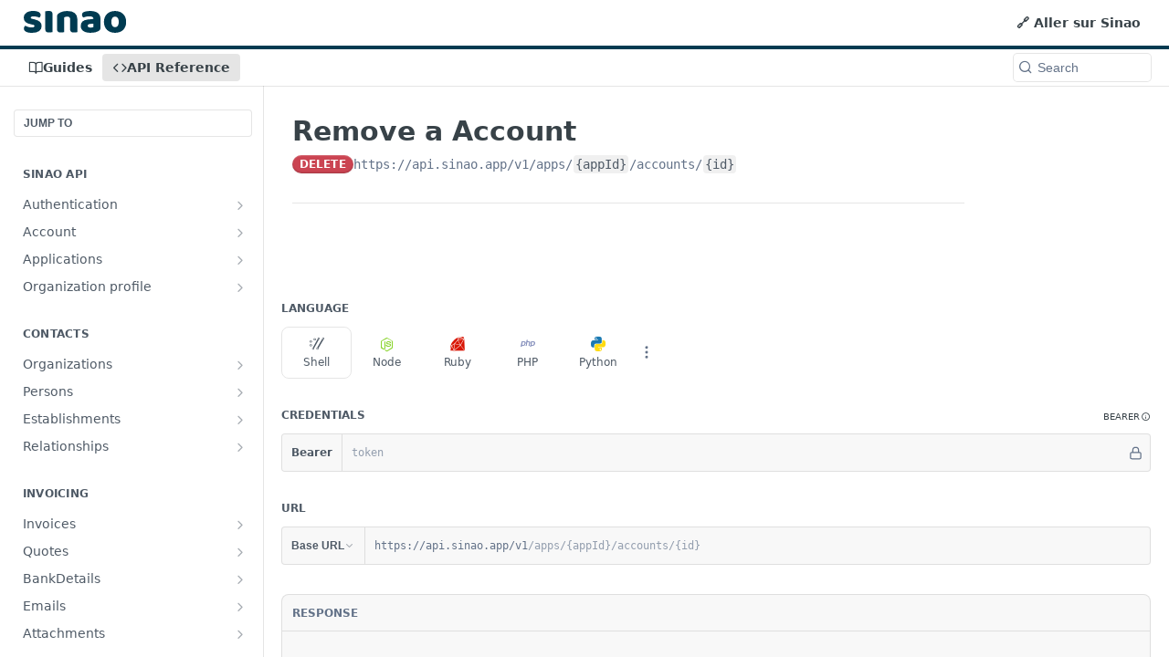

--- FILE ---
content_type: image/svg+xml
request_url: https://files.readme.io/770135e-5fa70edbceca91609a2569a2_logo-SINAO-bleu.svg
body_size: 1099
content:
<svg data-name="Calque 1" xmlns="http://www.w3.org/2000/svg" viewBox="0 0 1203.51 258.2"><path d="M181.82 236.81q-28.38 21.39-83.68 21.39a237.24 237.24 0 01-38.87-3q-17.93-3-30.62-9.2T8.72 230.34A35.7 35.7 0 011.5 208q0-12 5-20.16a50 50 0 0112-13.67 196.94 196.94 0 0033.06 14.13q18.69 6.22 43.09 6.23 15.42 0 23.66-4.48t8.21-12a12.5 12.5 0 00-6-10.94q-6-4-19.92-6.46l-14.95-3q-43.34-8.46-64.5-26.62T0 79.11A68.57 68.57 0 0130.38 20.9Q44.84 11 65 5.48A170 170 0 01109.59 0a208.28 208.28 0 0134.62 2.74A113.23 113.23 0 01172.36 11a51 51 0 0118.92 14.17 32.06 32.06 0 017 20.65q0 11.46-4.23 19.65a44.32 44.32 0 01-10.71 13.69 61.86 61.86 0 00-12-5.23q-8-2.73-17.43-5t-19.18-3.73a118 118 0 00-17.69-1.48q-16.44 0-25.4 3.73t-9 11.69q0 5.48 5 9t18.93 6.47L122 98q47.83 11 68 30.1t20.18 49.5q0 37.8-28.4 59.2M337.74 249.25q-5.48 1-16.2 2.73a134.76 134.76 0 01-21.66 1.74 117.86 117.86 0 01-19.68-1.49 33.48 33.48 0 01-14.7-6 28.76 28.76 0 01-9.21-12.19c-2.16-5.13-3.23-11.86-3.23-20.14V4.47q5.46-1 16.18-2.72A134.92 134.92 0 01290.92 0a117.62 117.62 0 0119.66 1.5 33.26 33.26 0 0114.7 6 28.62 28.62 0 019.22 12.19c2.16 5.13 3.24 11.86 3.24 20.14zM536.25 73.88q-8.73-7.2-23.67-7.21a78.92 78.92 0 00-19.67 2.49 49.48 49.48 0 00-16.69 7.46v172.63a115.71 115.71 0 01-15.69 3 161.35 161.35 0 01-22.16 1.5 117.79 117.79 0 01-19.68-1.5 33.43 33.43 0 01-14.7-6 28.52 28.52 0 01-9.21-12.19q-3.24-7.69-3.24-20.14V64.68q0-13.44 5.72-21.89A60.59 60.59 0 01413 27.36Q429.9 15.44 455.55 8t57-7.45q56.29 0 86.68 24.61t30.39 68.41v155.68a115.71 115.71 0 01-15.69 3 161.39 161.39 0 01-22.17 1.5 117.79 117.79 0 01-19.68-1.5 33.39 33.39 0 01-14.69-6 28.6 28.6 0 01-9.21-12.19q-3.18-7.68-3.18-20.13V96.51q0-15.41-8.72-22.63M785.57 196a111.94 111.94 0 0018.68-1.73c6.79-1.17 11.87-2.74 15.19-4.74v-39.78l-35.86 3q-14 1-22.92 6c-6 3.32-9 8.28-9 14.92a19.75 19.75 0 007.72 16.16q7.73 6.24 26.16 6.22M781.58.5A204.67 204.67 0 01830.65 6q22.15 5.46 37.86 16.66A75.3 75.3 0 01892.67 51q8.46 17.16 8.46 40.54V203q0 12.95-7.22 21.14a71.29 71.29 0 01-17.19 14.18q-32.38 19.41-91.15 19.4-26.42 0-47.58-5t-36.36-14.92a68.34 68.34 0 01-23.41-25.37Q670 197 670 176.61q0-34.32 20.42-52.73T753.69 101l65.25-7v-3.45q0-14.43-12.7-20.65t-36.61-6.22a169.87 169.87 0 00-36.87 4 195.77 195.77 0 00-32.37 10q-6.48-4.49-11-13.69a43.29 43.29 0 01-4.48-19.15q0-12.93 6.22-20.65T710.35 11q14.43-5.47 34.13-8a296 296 0 0137.1-2.5M1029.16 128.85q0 30.36 11.7 46.52t32.64 16.17q20.91 0 32.12-16.42t11.21-46.27q0-29.84-11.45-46T1073 66.67q-20.91 0-32.37 16.16t-11.46 46m174.35 0q0 30.85-9.46 55t-26.65 40.55a113.3 113.3 0 01-41.1 24.87q-23.91 8.46-53.31 8.46t-53.29-8.95a117.42 117.42 0 01-41.11-25.62 114.35 114.35 0 01-26.65-40.55q-9.47-23.88-9.46-53.73 0-29.34 9.46-53.23a114.22 114.22 0 0126.65-40.54 117.42 117.42 0 0141.1-25.63q23.91-9 53.29-9t53.31 9.21a120.52 120.52 0 0141.1 25.86 114.62 114.62 0 0126.65 40.55q9.45 23.88 9.46 52.73" fill="#003b51"/></svg>